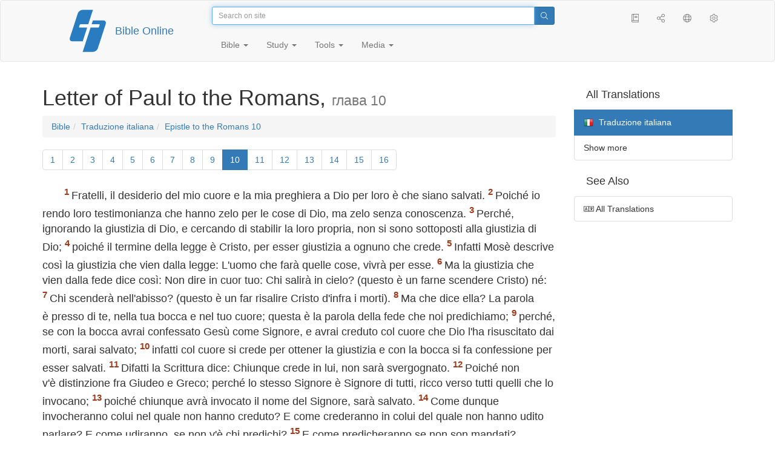

--- FILE ---
content_type: application/javascript; charset=utf-8
request_url: https://static.only.bible/js/language/s7siki/en-gb.js
body_size: 3734
content:
if (typeof window.translation !== typeof {}) {window.translation = {};}
window.activeTranslation = "en-gb";
window.translation = {"frontend": {
   "Book Title" : "Book Title",
   "Close" : "Close",
   "Code for website" : "Code for website",
   "Copy" : "Copy",
   "Copy link to page" : "Copy link to page",
   "Example" : "Example",
   "Example code for a website" : "Example code for a website",
   "Like" : "Like",
   "Russian Synodal Translation" : "Russian Synodal Translation",
   "We are downloading the text of Scripture, try again..." : "We are downloading the text of Scripture, try again...",
   "We will make a working readable link on the {SHORT} domain" : "We will make a working readable link on the {SHORT} domain",
   "BIBLE" : "Bible",
   "BIBLE_CHAP_NEXT" : "Open the next chapter",
   "BIBLE_CHAP_PREV" : "Open the previous chapter",
   "BIBLE_CROSSREF" : "Cross-references",
   "BIBLE_ONLINE" : "Bible Online",
   "BIBLE_READ_BOOK" : "Read the book",
   "BIBLE_READ_CHAPTER" : "Read the chapter",
   "BIBLE_READ_PSALM" : "Read the psalm",
   "BIBLE_SELECT_BOOK" : "Select Book",
   "BIBLE_SELECT_CHAP" : "Select Chapter",
   "BIBLE_SELECT_CHAPTER" : "Chapter selection",
   "BIBLE_SELECT_PSALM" : "Psalm selection",
   "BIBLE_SELECT_TRANS" : "Select Translation",
   "BROWSER_OUTDATED_TITLE" : "Update your browser",
   "BROWSER_OUTDATED_URL" : "/unsupportedbrowser/",
   "CHAP_DSC" : "Description",
   "CHAP_PRE" : "Preface",
   "CHAP_PRO" : "Prologue",
   "CHAP_TOC" : "TOC",
   "COPY_NOTIFICATION_COULD_NOT" : "Could not copy :(",
   "COPY_NOTIFICATION_ERR" : "A copying error occurred",
   "COPY_NOTIFICATION_SUCCESS" : "Successfully copied",
   "COPY_SEL_TEXT" : "Copy Selected Text",
   "MENU_SHARE" : "Share",
   "MENU_TRANS_ALL" : "All",
   "MENU_TRANS_EU" : "European languages",
   "MENU_TRANS_OTH" : "Other languages",
   "MENU_TRANS_RUS" : "Russian language",
   "MENU_TRANS_SHORT_ALL" : "All",
   "MENU_TRANS_SHORT_EU" : "European",
   "MENU_TRANS_SHORT_OTH" : "Other",
   "MENU_TRANS_SHORT_RUS" : "Russian",
   "MENU_TRANS_SHORT_SLAVIC" : "Slavic",
   "MENU_TRANS_SLAVIC" : "Slavic languages",
   "MODAL_BOOKS_TITLE" : "Book selection",
   "MODAL_CHAPTERS_TITLE" : "Chapter selection",
   "MODAL_EDITIONS_TITLE" : "Translation selection",
   "MODAL_HELP_DESCRIPTION" : "Shortcuts Help Description",
   "MODAL_HELP_OR_RU" : "or Russian",
   "MODAL_HELP_SEARCH" : "Go to search",
   "MODAL_HELP_SHARE" : "Share this page",
   "MODAL_HELP_THIS_WINDOW" : "This Help Window",
   "MODAL_HELP_TITLE" : "Shortcuts Help",
   "MODAL_HELP_TITLE_ALL" : "On All Screens",
   "MODAL_HELP_TITLE_PLAYER" : "Player Control",
   "MODAL_HELP_TITLE_WHEN_BIBLE" : "When reading the Bible",
   "MODAL_SHARE_TITLE" : "Share link",
   "MODAL_VERSES_TITLE" : "Verse selection",
   "PLAYER_PLAY_PAUSE_DESC" : "Play/Pause",
   "PLAYER_TO_BCKW_DESC" : "-10 seconds",
   "PLAYER_TO_FORW_DESC" : "+10 seconds",
   "PLAYER_VOL_DN_DESC" : "Volume -5%",
   "PLAYER_VOL_MUTE_DESC" : "Mute",
   "PLAYER_VOL_UP_DESC" : "Volume +5%",
   "SETTINGS_COLORS_TITLE" : "Colors",
   "SETTINGS_COLOR_SYSTEM_DESC" : "Sync with the system day/night theme",
   "SETTINGS_COPY-BIBLE-WORD_DESC" : "The word Bible in the title (below the text)",
   "SETTINGS_COPY-BOOKNAME_ABBR" : "Abbreviation",
   "SETTINGS_COPY-BOOKNAME_DESC" : "Copy book title",
   "SETTINGS_COPY-BOOKNAME_LONG" : "Long name",
   "SETTINGS_COPY-BOOKNAME_NO" : "Do not copy",
   "SETTINGS_COPY-BOOKNAME_SHORT" : "Short name",
   "SETTINGS_COPY-COPYRIGHT_DESC" : "Copy information about our site",
   "SETTINGS_COPY-DISABLE_DESC" : "Disable copying using the website tools",
   "SETTINGS_COPY-DISABLE_TIP" : "We'll copy like any other site",
   "SETTINGS_COPY-FORMAT-C_DESC" : "Format when copying",
   "SETTINGS_COPY-FORMAT-Q_DESC" : "Text window format",
   "SETTINGS_COPY-LINK-SHORT_DESC" : "Copy short link",
   "SETTINGS_COPY-LINK_DESC" : "Copy link to website",
   "SETTINGS_COPY-REF_DESC" : "Copy cross references",
   "SETTINGS_COPY-TITLE-AT-END_DESC" : "Title at the end",
   "SETTINGS_COPY-TITLE-AT-START_DESC" : "Title at the beginning",
   "SETTINGS_COPY-TRANSLATION_DESC" : "Copy translation title",
   "SETTINGS_COPY-VERSE-BY-VERSE_DESC" : "Each verse with a new line",
   "SETTINGS_COPY-VERSE_DESC" : "Copy verse numbers",
   "SETTINGS_COPY-WINDOW_DESC" : "Open the copy window, on the copy action",
   "SETTINGS_COPY-WINDOW_DESC_IN_MODAL" : "Open this window at the moment of copying",
   "SETTINGS_COPY-WINDOW_TIP_IN_MODAL" : "This window can be opened by pressing",
   "SETTINGS_COPYING_TITLE" : "Copying",
   "SETTINGS_COPY_AS_FORUM" : "Forum (BB-Codes)",
   "SETTINGS_COPY_AS_HTML" : "Website/blog (html)",
   "SETTINGS_COPY_AS_TEXT" : "Notepad (text)",
   "SETTINGS_COPY_AS_VIS" : "Copy for Visual Editor",
   "SETTINGS_FOOTNOTES_DESC" : "Show footnotes",
   "SETTINGS_HINT_DASH" : "dash",
   "SETTINGS_HINT_DIGIT" : "digit",
   "SETTINGS_HINT_LOWERCASE" : "lowercase",
   "SETTINGS_HINT_MINUS" : "minus",
   "SETTINGS_HINT_NOT_LOWERCASE" : "not lowercase",
   "SETTINGS_HINT_NOT_UNDERSCORE" : "underscore",
   "SETTINGS_HINT_NOT_UPPERCASE" : "not uppercase",
   "SETTINGS_HINT_UPPERCASE" : "uppercase",
   "SETTINGS_JUSTIFIED_DESC" : "Justify text",
   "SETTINGS_LANG_SELECT" : "Select language",
   "SETTINGS_RED_LETTERS_DESC" : "Highlight Christ's words in color",
   "SETTINGS_RED_LETTERS_TITLE" : "The color of Christ's words",
   "SETTINGS_RESET_BTN" : "Reset settings",
   "SETTINGS_RESET_CHANGE_BTN" : "I've changed my mind",
   "SETTINGS_RESET_DONE_MSG" : "Settings have been reset",
   "SETTINGS_RESET_SURE" : "We will reset all settings to the default state. Are you sure?",
   "SETTINGS_RESET_TITLE" : "Reset",
   "SETTINGS_SCREEN_TITLE" : "Screen",
   "SETTINGS_SELECT_VALUE" : "Select a value",
   "SETTINGS_STORE_ERR_WRONG_LINK" : "You followed an outdated or incorrect link",
   "SETTINGS_STORE_LOADED" : "Settings loaded",
   "SETTINGS_STORE_MSG_ENTER_CODE" : "Enter code",
   "SETTINGS_STORE_MSG_WRONG_CODE" : "Incorrect code",
   "SETTINGS_STORE_SAVED" : "Settings saved",
   "SETTINGS_TITLE" : "Settings",
   "SETTINGS_TR_PRIORITY_LANG_DESC" : "Switch the website interface to the language of the Bible being read",
   "SETTINGS_VERSE-BY-VERSE_DESC2" : "Don't break it up into paragraphs",
   "SETTINGS_VERSE-BY-VERSE_TIP" : "Each verse with a new line",
   "SETTINGS_VERSE_BY_VERSE_DESC" : "Each verse with a new line",
   "SETTINGS_VERSE_NUMBER_DESC" : "Show verse numbers",
   "SETTING_BTN_ALL" : "All Settings",
   "SETTING_COLOR_BG_TITLE" : "Background color",
   "SETTING_COLOR_TEXT_TITLE" : "Text color",
   "SETTING_FONT_NAME_TITLE" : "Font",
   "SETTING_FONT_SIZE_TITLE" : "Font size",
   "LOCALE-be-by" : "Беларуская",
   "LOCALE-de-de" : "Deutsche",
   "LOCALE-el-gr" : "Ελληνικά",
   "LOCALE-en-gb" : "English",
   "LOCALE-es-es" : "Español",
   "LOCALE-fr-fr" : "Français",
   "LOCALE-it-it" : "Italiano",
   "LOCALE-pl-pl" : "Polski",
   "LOCALE-ru-ca" : "Central Asia (RU)",
   "LOCALE-ru-ru" : "Русский",
   "LOCALE-uk-ua" : "Український",
   "LOCALE-xx-xx" : "Autodetect"
}
,"bible":{
   "group" : {
      "Pro1" : "Prophets I",
      "Pro2" : "Prophets II",
      "ProMM" : "Prophets",
      "OT" : "Old Testament",
      "DC" : "Deuterocanonical",
      "NT" : "New Testament",
      "Moses" : "Pentateuch",
      "Hist" : "Historical Books",
      "Wisdom" : "Wisdom",
      "ProMajor" : "Major Prophets",
      "ProMinor" : "Minor Prophets",
      "Gosp" : "Gospels and Acts",
      "Ep" : "Catholic Epistles",
      "EpPaul" : "Pauline Epistles",
      "Reval" : "Apocalypse"
   },
   "short" : {
      "bel" : "Bel & Dragon",
      "esg" : "Esther",
      "s3y" : "Song of Three",
      "sus" : "Susanna",
      "gen" : "Genesis",
      "exo" : "Exodus",
      "lev" : "Leviticus",
      "num" : "Numbers",
      "deu" : "Deuteronomy",
      "jos" : "Joshua",
      "jdg" : "Judges",
      "rut" : "Ruth",
      "1sa" : "1 Samuel",
      "2sa" : "2 Samuel",
      "1ki" : "1 Kings",
      "2ki" : "2 Kings",
      "1ch" : "1 Chronicles",
      "2ch" : "2 Chronicles",
      "ezr" : "Ezra",
      "neh" : "Nehemiah",
      "est" : "Esther",
      "job" : "Job",
      "psa" : "Psalms",
      "pro" : "Proverbs",
      "ecc" : "Ecclesiastes",
      "sng" : "Song of Songs",
      "isa" : "Isaiah",
      "jer" : "Jeremiah",
      "lam" : "Lamentations",
      "ezk" : "Ezekiel",
      "dan" : "Daniel",
      "hos" : "Hosea",
      "jol" : "Joel",
      "amo" : "Amos",
      "oba" : "Obadiah",
      "jon" : "Jonah",
      "mic" : "Micah",
      "nam" : "Nahum",
      "hab" : "Habakkuk",
      "zep" : "Zephaniah",
      "hag" : "Haggai",
      "zec" : "Zechariah",
      "mal" : "Malachi",
      "man" : "Manasseh",
      "1es" : "2 Esdras",
      "tob" : "Tobit",
      "jdt" : "Judith",
      "wis" : "Wisdom",
      "sir" : "Sirach",
      "lje" : "Letter of Jeremiah",
      "bar" : "Baruch",
      "1ma" : "1 Maccabees",
      "2ma" : "2 Maccabees",
      "3ma" : "3 Maccabees",
      "2es" : "3 Esdras",
      "mat" : "Matthew",
      "mrk" : "Mark",
      "luk" : "Luke",
      "jhn" : "John",
      "act" : "Acts",
      "jas" : "James",
      "1pe" : "1 Peter",
      "2pe" : "2 Peter",
      "1jn" : "1 John",
      "2jn" : "2 John",
      "3jn" : "3 John",
      "jud" : "Jude",
      "rom" : "Romans",
      "1co" : "1 Corinthians",
      "2co" : "2 Corinthians",
      "gal" : "Galatians",
      "eph" : "Ephesians",
      "php" : "Philippians",
      "col" : "Colossians",
      "1th" : "1 Thessalonians",
      "2th" : "2 Thessalonians",
      "1ti" : "1 Timothy",
      "2ti" : "2 Timothy",
      "tit" : "Titus",
      "phm" : "Philemon",
      "heb" : "Hebrews",
      "rev" : "Revelation"
   },
   "abbr" : {
      "bel" : "Bel",
      "esg" : "Esg",
      "s3y" : "S3y",
      "sus" : "Sus",
      "gen" : "Gen",
      "exo" : "Exo",
      "lev" : "Lev",
      "num" : "Num",
      "deu" : "Deu",
      "jos" : "Jos",
      "jdg" : "Jdg",
      "rut" : "Rut",
      "1sa" : "1Sa",
      "2sa" : "2Sa",
      "1ki" : "1Ki",
      "2ki" : "2Ki",
      "1ch" : "1Ch",
      "2ch" : "2Ch",
      "ezr" : "Ezr",
      "neh" : "Neh",
      "est" : "Est",
      "job" : "Job",
      "psa" : "Psa",
      "pro" : "Pro",
      "ecc" : "Ecc",
      "sng" : "Sng",
      "isa" : "Isa",
      "jer" : "Jer",
      "lam" : "Lam",
      "ezk" : "Ezk",
      "dan" : "Dan",
      "hos" : "Hos",
      "jol" : "Jol",
      "amo" : "Amo",
      "oba" : "Oba",
      "jon" : "Jon",
      "mic" : "Mic",
      "nam" : "Nam",
      "hab" : "Hab",
      "zep" : "Zep",
      "hag" : "Hag",
      "zec" : "Zec",
      "mal" : "Mal",
      "man" : "Man",
      "1es" : "1Es",
      "tob" : "Tob",
      "jdt" : "Jdt",
      "wis" : "Wis",
      "sir" : "Sir",
      "lje" : "Lje",
      "bar" : "Bar",
      "1ma" : "1Ma",
      "2ma" : "2Ma",
      "3ma" : "3Ma",
      "2es" : "2Es",
      "mat" : "Mat",
      "mrk" : "Mrk",
      "luk" : "Luk",
      "jhn" : "Jhn",
      "act" : "Act",
      "jas" : "Jas",
      "1pe" : "1Pe",
      "2pe" : "2Pe",
      "1jn" : "1Jn",
      "2jn" : "2Jn",
      "3jn" : "3Jn",
      "jud" : "Jud",
      "rom" : "Rom",
      "1co" : "1Co",
      "2co" : "2Co",
      "gal" : "Gal",
      "eph" : "Eph",
      "php" : "Php",
      "col" : "Col",
      "1th" : "1Th",
      "2th" : "2Th",
      "1ti" : "1Ti",
      "2ti" : "2Ti",
      "tit" : "Tit",
      "phm" : "Phm",
      "heb" : "Heb",
      "rev" : "Rev"
   },
   "long" : {
      "bel" : "Bel and the Dragon",
      "esg" : "Esther (Greek)",
      "s3y" : "Song of the Three Young Men",
      "sus" : "Susanna",
      "gen" : "Book of Genesis",
      "exo" : "Book of Exodus",
      "lev" : "Book of  Leviticus",
      "num" : "Book of Numbers",
      "deu" : "Book of Deuteronomy",
      "jos" : "Book of Joshua",
      "jdg" : "Book of Judges",
      "rut" : "Book of Ruth",
      "1sa" : "1 Samuel",
      "2sa" : "2 Samuel",
      "1ki" : "1 Kings",
      "2ki" : "2 Kings",
      "1ch" : "1 Chronicles",
      "2ch" : "2 Chronicles",
      "ezr" : "Book of Ezra",
      "neh" : "Book of Nehemiah",
      "est" : "Book of Esther",
      "job" : "Book of Job",
      "psa" : "Book of Psalms",
      "pro" : "Proverbs of Solomon",
      "ecc" : "Ecclesiastes",
      "sng" : "Song of Solomon",
      "isa" : "Book of Isaiah",
      "jer" : "Book of Jeremiah",
      "lam" : "Book of Lamentations",
      "ezk" : "Book of Ezekiel",
      "dan" : "Book of Daniel",
      "hos" : "Book of Hosea",
      "jol" : "Book of Joel",
      "amo" : "Book of Amos",
      "oba" : "Book of Obadiah",
      "jon" : "Book of Jonah",
      "mic" : "Book of Micah",
      "nam" : "Book of Nahum",
      "hab" : "Book of Habakkuk",
      "zep" : "Book of Zephaniah",
      "hag" : "Book of Haggai",
      "zec" : "Book of Zechariah",
      "mal" : "Book of Malachi",
      "man" : "Prayer of Manasseh",
      "1es" : "2 Esdras",
      "tob" : "Book of Tobit",
      "jdt" : "Book of Judith",
      "wis" : "Book of Wisdom of Solomon",
      "sir" : "Wisdom of Sirach",
      "lje" : "Epistle of Jeremiah",
      "bar" : "Book of Baruch",
      "1ma" : "1 Maccabees",
      "2ma" : "2 Maccabees",
      "3ma" : "3 Maccabees",
      "2es" : "3 Esdras",
      "mat" : "The Gospel According to Matthew",
      "mrk" : "The Gospel According to Mark",
      "luk" : "The Gospel According to Luke",
      "jhn" : "The Gospel According to John",
      "act" : "Acts of the Apostles",
      "jas" : "Book of James",
      "1pe" : "First Epistle of Peter",
      "2pe" : "Second Epistle of Peter",
      "1jn" : "First Epistle of John",
      "2jn" : "Second Epistle of John",
      "3jn" : "Third Epistle of John",
      "jud" : "Book of Jude",
      "rom" : "Letter of Paul to the Romans",
      "1co" : "First Epistle of Paul to the Corinthians",
      "2co" : "Second Epistle of Paul to the Corinthians",
      "gal" : "Letter of Paul to the Galatians",
      "eph" : "Letter of Paul to the Ephesians",
      "php" : "Letter of Paul to the Philippians",
      "col" : "Letter of Paul to the Colossians",
      "1th" : "First Epistle of Paul to the Thessalonians",
      "2th" : "Second Epistle of Paul to the Thessalonians",
      "1ti" : "First Epistle of Paul to Timothy",
      "2ti" : "Second Epistle of Paul to Timothy",
      "tit" : "Letter of Paul to Titus",
      "phm" : "Letter of Paul to Philemon",
      "heb" : "Letter to the Hebrews",
      "rev" : "Revelation of Jesus Christ"
   }
}
};

--- FILE ---
content_type: text/javascript
request_url: https://only.bible/api/bible/ita
body_size: 1650
content:
{"a":{"z":{"psa":60}},"v":[[31,25,24,26,32,22,24,22,29,32,32,20,18,24,21,16,27,33,38,18,34,24,20,67,34,34,46,22,35,43,55,32,20,31,29,43,36,30,23,23,57,38,34,34,28,34,31,22,33,26],[22,25,22,31,23,30,25,32,35,29,10,51,22,31,27,36,16,27,25,26,36,31,33,18,40,37,21,43,46,38,18,35,23,35,35,38,29,31,43,38],[17,16,17,35,19,30,38,36,24,20,47,8,59,57,33,34,16,30,37,27,24,33,44,23,55,46,34],[54,34,51,49,31,27,89,26,23,36,35,16,33,45,41,50,13,32,22,29,35,41,30,25,18,65,23,31,40,16,54,42,56,29,34,13],[46,37,29,49,33,25,26,20,29,22,32,32,18,29,23,22,20,22,21,20,23,30,25,22,19,19,26,68,29,20,30,52,29,12],[18,24,17,24,15,27,26,35,27,43,23,24,33,15,63,10,18,28,51,9,45,34,16,33],[36,23,31,24,31,40,25,35,57,18,40,15,25,20,20,31,13,31,30,48,25],[22,23,18,22],[28,36,21,22,12,21,17,22,27,27,15,25,23,52,35,23,58,30,24,43,15,23,28,23,44,25,12,25,11,31,13],[27,32,39,12,25,23,29,18,13,19,27,31,39,33,37,23,29,33,43,25,22,51,39,25],[53,46,28,34,18,38,51,66,28,29,43,33,34,31,34,34,24,46,21,43,29,54],[18,25,27,44,27,33,20,29,37,36,21,21,25,29,38,20,41,37,37,21,25,20,37,20,30],[54,55,24,43,26,81,40,39,44,14,47,40,14,17,29,43,27,17,19,8,30,19,32,31,31,32,34,21,30],[17,18,17,22,14,42,22,18,31,19,23,16,23,14,19,14,19,34,11,37,20,12,21,27,28,23,9,27,36,27,21,33,25,33,27,23],[11,70,13,24,17,22,28,36,15,44],[11,20,32,23,19,19,73,18,38,39,36,47,32],[22,23,15,17,14,14,10,17,32,3],[22,13,26,21,27,30,21,22,35,22,20,25,28,22,35,22,16,21,29,29,34,30,17,25,6,14,23,28,25,31,40,22,33,37,16,33,24,41,30,32,26,17],[6,12,8,8,12,10,17,9,20,18,7,8,5,7,5,11,15,50,14,9,13,31,6,10,22,12,14,9,11,12,24,11,22,22,28,12,40,22,13,17,13,11,5,26,17,11,9,14,20,23,19,9,6,7,23,13,11,11,17,12,8,12,11,10,13,20,7,35,36,5,24,20,28,23,10,12,20,72,13,19,16,8,18,12,13,17,7,18,52,17,16,15,5,23,11,13,12,9,9,5,8,28,22,35,45,48,43,13,31,7,10,10,9,8,18,19,2,29,176,7,8,9,5,8,5,6,5,6,8,8,3,18,3,3,21,26,9,8,24,13,10,7,12,15,21,10,20,14,9,6],[33,22,35,27,23,35,27,36,18,32,31,28,25,35,33,33,28,24,29,30,31,29,35,34,28,28,27,28,27,33,31],[18,26,22,16,20,12,29,17,18,20,8,16],[17,17,11,16,16,12,14,14],[31,22,26,6,30,13,25,23,20,34,16,6,22,32,9,14,14,7,25,6,17,25,18,23,12,21,13,29,24,33,9,20,24,17,10,22,38,22,8,31,29,25,28,28,25,13,15,22,26,11,23,15,12,17,13,12,21,14,21,22,11,12,19,12,25,24],[19,37,25,31,31,30,34,22,26,25,23,17,27,22,20,21,27,23,15,18,14,30,40,10,38,24,22,17,32,24,40,44,26,22,19,32,21,28,18,16,18,22,13,30,5,28,7,47,39,46,64,34],[22,22,66,22,22],[28,10,27,17,17,14,27,18,11,22,25,28,23,23,8,63,24,32,14,44,37,31,49,27,17,21,36,26,21,26,18,32,33,31,15,38,28,23,29,49,26,20,27,31,25,24,23,35],[21,49,30,37,31,28,28,27,27,21,45,13],[11,23,5,19,15,11,16,14,17,15,11,15,16,9],[20,32,21],[15,16,14,13,27,14,17,14,15],[21],[16,11,10,11],[16,13,12,14,14,16,20],[15,13,19],[17,20,19],[18,15,20],[15,23],[21,13,10,14,11,15,14,23,17,12,17,14,9,21],[14,17,18,6],[25,23,17,25,48,34,29,34,38,42,30,50,58,36,39,28,27,35,30,34,46,46,39,51,46,75,66,20],[45,28,35,41,43,56,37,38,51,52,33,44,37,72,47,20],[80,52,38,44,39,49,50,56,62,42,54,59,35,35,32,31,37,43,48,47,38,71,56,53],[51,25,36,54,47,71,53,59,41,42,57,50,38,31,27,33,26,40,42,31,25],[26,47,26,37,42,15,60,40,43,48,30,25,52,28,41,40,34,28,41,38,40,30,35,27,27,32,44,31],[32,29,31,25,21,23,25,39,33,21,36,21,14,23,33,27],[31,16,23,21,12,20,40,13,27,33,34,31,13,40,58,24],[24,17,18,18,21,18,16,24,15,18,33,21,13],[24,21,29,31,26,18],[23,22,21,32,33,24],[30,30,21,23],[29,23,25,18],[10,20,13,18,28],[12,17,18],[20,15,16,16,25,21],[18,26,17,22],[16,15,15],[25],[14,18,19,16,14,20,28,13,28,39,40,29,25],[27,26,18,17,20],[25,25,22,19,14],[21,22,18],[10,29,24,21,21],[13],[15],[25],[20,29,22,11,14,17,17,13,21,11,19,18,18,20,8,21,18,24,21,15,27,21]],"b":"gen exo lev num deu jos jdg rut 1sa 2sa 1ki 2ki 1ch 2ch ezr neh est job psa pro ecc sng isa jer lam ezk dan hos jol amo oba jon mic nam hab zep hag zec mal mat mrk luk jhn act rom 1co 2co gal eph php col 1th 2th 1ti 2ti tit phm heb jas 1pe 2pe 1jn 2jn 3jn jud rev","status":200,"i":{"Copyright":"","Sid":"ita","SubTitle":"","Title":"Traduzione italiana"},"m":[{"s":[{"b":"0-4","G":"Moses"},{"b":"5-16","G":"Hist"},{"b":"17-21","G":"Wisdom"},{"b":"22-26","G":"ProMajor"},{"b":"27-38","G":"ProMinor"}],"T":"OT"},{"s":[{"b":"39-43","G":"Gosp"},{"b":"44-57","G":"EpPaul"},{"b":"58-64","G":"Ep"},{"b":65,"G":"Reval"}],"T":"NT"}]}